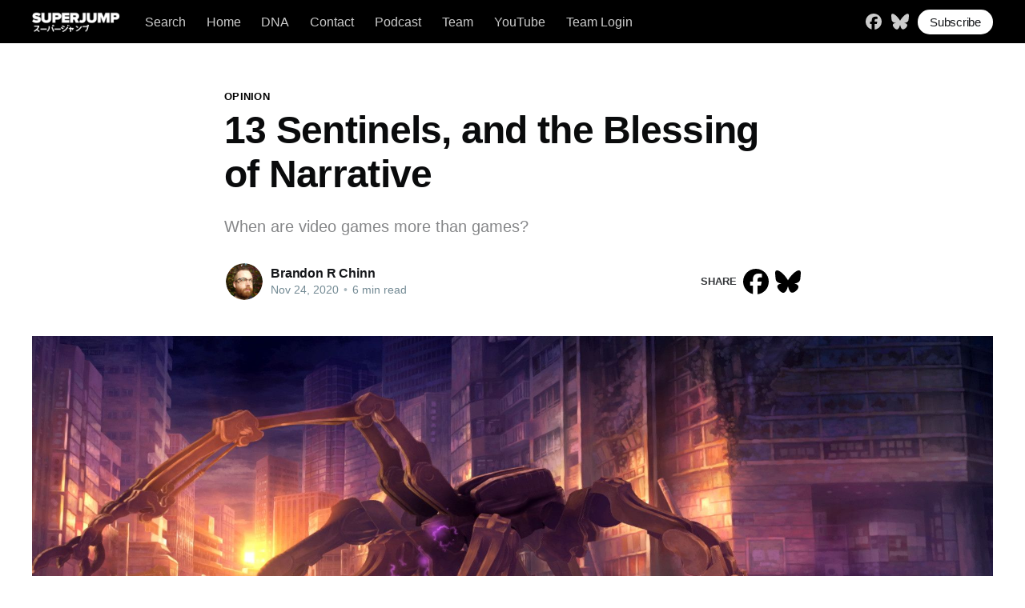

--- FILE ---
content_type: text/html; charset=utf-8
request_url: https://www.superjumpmagazine.com/13-sentinels-and-the-blessing-of-narrative/
body_size: 10310
content:
<!DOCTYPE html>
<html lang="en">
<head>
    <title>13 Sentinels, and the Blessing of Narrative</title>
    <meta charset="utf-8" />
    <meta http-equiv="X-UA-Compatible" content="IE=edge" />
    <meta name="HandheldFriendly" content="True" />
    <meta name="viewport" content="width=device-width, initial-scale=1.0" />
    <style>
        :root {
            --button-bg-color: #ffffff;
            --button-text-color: var(--color-darkgrey);
        }
    </style>
    <link rel="stylesheet" type="text/css" href="https://www.superjumpmagazine.com/assets/built/screen.css?v=497d5ad402" />
    <link rel="stylesheet" type="text/css" href="https://www.superjumpmagazine.com/assets/css/sjm.css?v=497d5ad402" />
    <meta name="description" content="When are video games more than games?">
    <link rel="icon" href="https://www.superjumpmagazine.com/content/images/size/w256h256/2021/11/SJ_Circle.png" type="image/png">
    <link rel="canonical" href="https://www.superjumpmagazine.com/13-sentinels-and-the-blessing-of-narrative/">
    <meta name="referrer" content="no-referrer-when-downgrade">
    
    <meta property="og:site_name" content="SUPERJUMP">
    <meta property="og:type" content="article">
    <meta property="og:title" content="13 Sentinels, and the Blessing of Narrative">
    <meta property="og:description" content="When are video games more than games?">
    <meta property="og:url" content="https://www.superjumpmagazine.com/13-sentinels-and-the-blessing-of-narrative/">
    <meta property="og:image" content="https://www.superjumpmagazine.com/content/images/size/w1200/2022/06/49996711706_9d9bb577bd_k.jpg">
    <meta property="article:published_time" content="2020-11-23T13:00:00.000Z">
    <meta property="article:modified_time" content="2023-12-02T08:59:43.000Z">
    <meta property="article:tag" content="Opinion">
    <meta property="article:tag" content="13 Sentinels">
    <meta property="article:tag" content="Vanillaware">
    
    <meta property="article:publisher" content="https://www.facebook.com/superjumpmag">
    <meta name="twitter:card" content="summary_large_image">
    <meta name="twitter:title" content="13 Sentinels, and the Blessing of Narrative">
    <meta name="twitter:description" content="When are video games more than games?">
    <meta name="twitter:url" content="https://www.superjumpmagazine.com/13-sentinels-and-the-blessing-of-narrative/">
    <meta name="twitter:image" content="https://www.superjumpmagazine.com/content/images/size/w1200/2022/06/49996711706_9d9bb577bd_k.jpg">
    <meta name="twitter:label1" content="Written by">
    <meta name="twitter:data1" content="Brandon R Chinn">
    <meta name="twitter:label2" content="Filed under">
    <meta name="twitter:data2" content="Opinion, 13 Sentinels, Vanillaware">
    <meta name="twitter:site" content="@superjumpmag">
    <meta name="twitter:creator" content="@brandonrchinn">
    <meta property="og:image:width" content="1200">
    <meta property="og:image:height" content="675">
    
    <script type="application/ld+json">
{
    "@context": "https://schema.org",
    "@type": "Article",
    "publisher": {
        "@type": "Organization",
        "name": "SUPERJUMP",
        "url": "https://www.superjumpmagazine.com/",
        "logo": {
            "@type": "ImageObject",
            "url": "https://www.superjumpmagazine.com/content/images/2022/08/Large_Logo_w_Shadow.png"
        }
    },
    "author": {
        "@type": "Person",
        "name": "Brandon R Chinn",
        "image": {
            "@type": "ImageObject",
            "url": "https://superjump.ghost.io/content/images/size/w1200/2022/03/20211016_135833.jpg",
            "width": 1200,
            "height": 1468
        },
        "url": "https://www.superjumpmagazine.com/author/brandonrchinn/",
        "sameAs": [
            "http://thekognitioncycle.com",
            "https://x.com/brandonrchinn"
        ]
    },
    "headline": "13 Sentinels, and the Blessing of Narrative",
    "url": "https://www.superjumpmagazine.com/13-sentinels-and-the-blessing-of-narrative/",
    "datePublished": "2020-11-23T13:00:00.000Z",
    "dateModified": "2023-12-02T08:59:43.000Z",
    "image": {
        "@type": "ImageObject",
        "url": "https://www.superjumpmagazine.com/content/images/size/w1200/2022/06/49996711706_9d9bb577bd_k.jpg",
        "width": 1200,
        "height": 675
    },
    "keywords": "Opinion, 13 Sentinels, Vanillaware",
    "description": "When are video games more than games?",
    "mainEntityOfPage": "https://www.superjumpmagazine.com/13-sentinels-and-the-blessing-of-narrative/"
}
    </script>

    <meta name="generator" content="Ghost 6.12">
    <link rel="alternate" type="application/rss+xml" title="SUPERJUMP" href="https://www.superjumpmagazine.com/rss/">
    <script defer src="https://cdn.jsdelivr.net/ghost/portal@~2.56/umd/portal.min.js" data-i18n="true" data-ghost="https://www.superjumpmagazine.com/" data-key="079d21d2ab28faaf408f5a3362" data-api="https://superjump.ghost.io/ghost/api/content/" data-locale="en" crossorigin="anonymous"></script><style id="gh-members-styles">.gh-post-upgrade-cta-content,
.gh-post-upgrade-cta {
    display: flex;
    flex-direction: column;
    align-items: center;
    font-family: -apple-system, BlinkMacSystemFont, 'Segoe UI', Roboto, Oxygen, Ubuntu, Cantarell, 'Open Sans', 'Helvetica Neue', sans-serif;
    text-align: center;
    width: 100%;
    color: #ffffff;
    font-size: 16px;
}

.gh-post-upgrade-cta-content {
    border-radius: 8px;
    padding: 40px 4vw;
}

.gh-post-upgrade-cta h2 {
    color: #ffffff;
    font-size: 28px;
    letter-spacing: -0.2px;
    margin: 0;
    padding: 0;
}

.gh-post-upgrade-cta p {
    margin: 20px 0 0;
    padding: 0;
}

.gh-post-upgrade-cta small {
    font-size: 16px;
    letter-spacing: -0.2px;
}

.gh-post-upgrade-cta a {
    color: #ffffff;
    cursor: pointer;
    font-weight: 500;
    box-shadow: none;
    text-decoration: underline;
}

.gh-post-upgrade-cta a:hover {
    color: #ffffff;
    opacity: 0.8;
    box-shadow: none;
    text-decoration: underline;
}

.gh-post-upgrade-cta a.gh-btn {
    display: block;
    background: #ffffff;
    text-decoration: none;
    margin: 28px 0 0;
    padding: 8px 18px;
    border-radius: 4px;
    font-size: 16px;
    font-weight: 600;
}

.gh-post-upgrade-cta a.gh-btn:hover {
    opacity: 0.92;
}</style><script async src="https://js.stripe.com/v3/"></script>
    <script defer src="https://cdn.jsdelivr.net/ghost/sodo-search@~1.8/umd/sodo-search.min.js" data-key="079d21d2ab28faaf408f5a3362" data-styles="https://cdn.jsdelivr.net/ghost/sodo-search@~1.8/umd/main.css" data-sodo-search="https://superjump.ghost.io/" data-locale="en" crossorigin="anonymous"></script>
    
    <link href="https://www.superjumpmagazine.com/webmentions/receive/" rel="webmention">
    <script defer src="/public/cards.min.js?v=497d5ad402"></script>
    <link rel="stylesheet" type="text/css" href="/public/cards.min.css?v=497d5ad402">
    <script defer src="/public/comment-counts.min.js?v=497d5ad402" data-ghost-comments-counts-api="https://www.superjumpmagazine.com/members/api/comments/counts/"></script>
    <script defer src="/public/member-attribution.min.js?v=497d5ad402"></script>
    <script defer src="/public/ghost-stats.min.js?v=497d5ad402" data-stringify-payload="false" data-datasource="analytics_events" data-storage="localStorage" data-host="https://www.superjumpmagazine.com/.ghost/analytics/api/v1/page_hit"  tb_site_uuid="c0e78dd7-e7af-4603-8ab9-09f05cab06f3" tb_post_uuid="c3229156-012e-45b7-8064-921c1a60d25b" tb_post_type="post" tb_member_uuid="undefined" tb_member_status="undefined"></script><style>:root {--ghost-accent-color: #000000;}</style>
    <!-- Global site tag (gtag.js) - Google Analytics -->
<script async src="https://www.googletagmanager.com/gtag/js?id=G-PKVTR3F9M2"></script>
<script>
  window.dataLayer = window.dataLayer || [];
  function gtag(){dataLayer.push(arguments);}
  gtag('js', new Date());

  gtag('config', 'G-PKVTR3F9M2');
</script>
</head>
<body class="post-template tag-opinion tag-13-sentinels tag-vanillaware">
<div class="viewport">
    <header id="gh-head" class="gh-head has-cover">
        <nav class="gh-head-inner inner gh-container">
            <div class="gh-head-brand">
                <a class="gh-head-logo" href="https://www.superjumpmagazine.com">
                    <img src="https://www.superjumpmagazine.com/assets/images/SJP_White_small.png?v=497d5ad402" alt="SUPERJUMP" />
                </a>
                <div class="gh-head-button-wrapper">
                    <a class="gh-burger" role="button">
                        <div class="gh-burger-box">
                            <div class="gh-burger-inner"></div>
                        </div>
                    </a>
                </div>
            </div>
            <div class="gh-head-menu">
                <ul class="nav">
    <li class="nav-search"><a href="#/search">Search</a></li>
    <li class="nav-home"><a href="https://www.superjumpmagazine.com/">Home</a></li>
    <li class="nav-dna"><a href="https://www.superjumpmagazine.com/about-us/">DNA</a></li>
    <li class="nav-contact"><a href="https://www.superjumpmagazine.com/contact/">Contact</a></li>
    <li class="nav-podcast"><a href="https://www.superjumpmagazine.com/tag/superjump-podcast/">Podcast</a></li>
    <li class="nav-team"><a href="https://www.superjumpmagazine.com/team/">Team</a></li>
    <li class="nav-youtube"><a href="https://www.youtube.com/@superjumpmag">YouTube</a></li>
    <li class="nav-team-login"><a href="https://superjump.ghost.io/ghost/#/posts">Team Login</a></li>
</ul>

            </div>
            <div class="gh-head-actions">
                <div class="gh-social">
                        <a class="gh-social-facebook" href="https://www.facebook.com/superjumpmag" title="Facebook" target="_blank" rel="noopener"><svg xmlns="http://www.w3.org/2000/svg" viewBox="0 0 512 512"><!--!Font Awesome Free 6.6.0 by @fontawesome - https://fontawesome.com License - https://fontawesome.com/license/free Copyright 2024 Fonticons, Inc.--><path d="M512 256C512 114.6 397.4 0 256 0S0 114.6 0 256C0 376 82.7 476.8 194.2 504.5V334.2H141.4V256h52.8V222.3c0-87.1 39.4-127.5 125-127.5c16.2 0 44.2 3.2 55.7 6.4V172c-6-.6-16.5-1-29.6-1c-42 0-58.2 15.9-58.2 57.2V256h83.6l-14.4 78.2H287V510.1C413.8 494.8 512 386.9 512 256h0z"/></svg></a>
                        <a class="gh-social-twitter" href="https://bsky.app/profile/superjumpmagazine.com" title="Bluesky" target="_blank" rel="noopener"><svg xmlns="http://www.w3.org/2000/svg" viewBox="0 0 576 512"><!--!Font Awesome Free 6.6.0 by @fontawesome - https://fontawesome.com License - https://fontawesome.com/license/free Copyright 2024 Fonticons, Inc.--><path d="M407.8 294.7c-3.3-.4-6.7-.8-10-1.3c3.4 .4 6.7 .9 10 1.3zM288 227.1C261.9 176.4 190.9 81.9 124.9 35.3C61.6-9.4 37.5-1.7 21.6 5.5C3.3 13.8 0 41.9 0 58.4S9.1 194 15 213.9c19.5 65.7 89.1 87.9 153.2 80.7c3.3-.5 6.6-.9 10-1.4c-3.3 .5-6.6 1-10 1.4C74.3 308.6-9.1 342.8 100.3 464.5C220.6 589.1 265.1 437.8 288 361.1c22.9 76.7 49.2 222.5 185.6 103.4c102.4-103.4 28.1-156-65.8-169.9c-3.3-.4-6.7-.8-10-1.3c3.4 .4 6.7 .9 10 1.3c64.1 7.1 133.6-15.1 153.2-80.7C566.9 194 576 75 576 58.4s-3.3-44.7-21.6-52.9c-15.8-7.1-40-14.9-103.2 29.8C385.1 81.9 314.1 176.4 288 227.1z"/></svg></a>
                </div>
                    <a class="gh-head-button" href="#/portal/signup" data-portal="signup">Subscribe</a>
            </div>
        </nav>
    </header>
    <div class="site-content">
        <main id="site-main" class="site-main">
    <article class="article post tag-opinion tag-13-sentinels tag-vanillaware ">
        <header class="article-header gh-canvas">
            <section class="article-tag">
                <a href="https://www.superjumpmagazine.com/tag/opinion/">Opinion</a>
            </section>
            <h1 class="article-title">13 Sentinels, and the Blessing of Narrative</h1>
            <p class="article-excerpt">When are video games more than games?</p>
            <div class="article-byline">
                <section class="article-byline-content">
                    <ul class="author-list">
                        <li class="author-list-item">
                            <a href="/author/brandonrchinn/" class="author-avatar">
                                <img class="author-profile-image" src="https://superjump.ghost.io/content/images/2022/03/20211016_135833.jpg" alt="Brandon R Chinn" />
                            </a>
                        </li>
                    </ul>
                    <div class="article-byline-meta">
                        <h4 class="author-name"><a href="/author/brandonrchinn/">Brandon R Chinn</a></h4>
                        <div class="byline-meta-content">
                            <time class="byline-meta-date" datetime="2020-11-24">Nov 24, 2020</time>
                            <span class="byline-reading-time"><span class="bull">&bull;</span> 6 min read</span>
                        </div>
                    </div>
                </section>
                <div class="share-block">
    <p>share</p>
    <a class="social-facebook" title="Share on Facebook" href="https://www.facebook.com/sharer.php?u=https://www.superjumpmagazine.com/13-sentinels-and-the-blessing-of-narrative/" target="_blank" rel="noopener">
        <svg xmlns="http://www.w3.org/2000/svg" viewBox="0 0 512 512"><!--!Font Awesome Free 6.6.0 by @fontawesome - https://fontawesome.com License - https://fontawesome.com/license/free Copyright 2024 Fonticons, Inc.--><path d="M512 256C512 114.6 397.4 0 256 0S0 114.6 0 256C0 376 82.7 476.8 194.2 504.5V334.2H141.4V256h52.8V222.3c0-87.1 39.4-127.5 125-127.5c16.2 0 44.2 3.2 55.7 6.4V172c-6-.6-16.5-1-29.6-1c-42 0-58.2 15.9-58.2 57.2V256h83.6l-14.4 78.2H287V510.1C413.8 494.8 512 386.9 512 256h0z"/></svg>    </a>
    <a class="social-bluesky" title="Share on Blusesky" href="https://bsky.app/intent/compose?text=13%20Sentinels%2C%20and%20the%20Blessing%20of%20Narrative%0Ahttps://www.superjumpmagazine.com/13-sentinels-and-the-blessing-of-narrative/" target="_blank" rel="noopener">
        <svg xmlns="http://www.w3.org/2000/svg" viewBox="0 0 576 512"><!--!Font Awesome Free 6.6.0 by @fontawesome - https://fontawesome.com License - https://fontawesome.com/license/free Copyright 2024 Fonticons, Inc.--><path d="M407.8 294.7c-3.3-.4-6.7-.8-10-1.3c3.4 .4 6.7 .9 10 1.3zM288 227.1C261.9 176.4 190.9 81.9 124.9 35.3C61.6-9.4 37.5-1.7 21.6 5.5C3.3 13.8 0 41.9 0 58.4S9.1 194 15 213.9c19.5 65.7 89.1 87.9 153.2 80.7c3.3-.5 6.6-.9 10-1.4c-3.3 .5-6.6 1-10 1.4C74.3 308.6-9.1 342.8 100.3 464.5C220.6 589.1 265.1 437.8 288 361.1c22.9 76.7 49.2 222.5 185.6 103.4c102.4-103.4 28.1-156-65.8-169.9c-3.3-.4-6.7-.8-10-1.3c3.4 .4 6.7 .9 10 1.3c64.1 7.1 133.6-15.1 153.2-80.7C566.9 194 576 75 576 58.4s-3.3-44.7-21.6-52.9c-15.8-7.1-40-14.9-103.2 29.8C385.1 81.9 314.1 176.4 288 227.1z"/></svg>    </a>
</div>            </div>

            <figure class="article-image">
                <img
                    srcset="/content/images/size/w300/2022/06/49996711706_9d9bb577bd_k.jpg 300w,
                            /content/images/size/w600/2022/06/49996711706_9d9bb577bd_k.jpg 600w,
                            /content/images/size/w1000/2022/06/49996711706_9d9bb577bd_k.jpg 1000w,
                            /content/images/size/w2000/2022/06/49996711706_9d9bb577bd_k.jpg 2000w"
                    sizes="(min-width: 1400px) 1400px, 92vw"
                    src="/content/images/size/w2000/2022/06/49996711706_9d9bb577bd_k.jpg"
                    alt="13 Sentinels, and the Blessing of Narrative"
                />
                    <figcaption><span style="white-space: pre-wrap;">Source: Press Kit.</span></figcaption>
            </figure>
        </header>
        <section class="gh-content gh-canvas">
            <p><strong>I</strong> <strong>have spent much of my life looking for a very specific something in the video games I play.</strong></p><p>This “it factor” is buried somewhere in the narration, and starts right after the call for suspension of disbelief. I play a lot of video games (too many, certainly) and allowing myself to fall into fictional worlds is easy for me because I <em>want</em> to lose myself in the world that’s presented. It doesn’t matter if it’s as bonkers as <em>DOOM: Eternal </em>or as patient as <em>Night in the Woods</em>, I will live in your world if it’s obvious that it has been lovingly and patiently created. I want to experience the elation of storytelling that fully breaks me out of my skull and makes me someone else.</p><p>Since experiencing the <em>Xenosaga </em>trilogy in my teen years, part of my narrative search in gaming has rested on the hopes that I would again experience a sci-fi masterpiece that unabashedly blends genre tropes, psychology, history, politics and personality together in a way that feels whole-heartedly original and different. With <em>13 Sentinels, </em>the high-schooler-gets-in-the-robot trope eternally popularized by <em>Neon Genesis Evangelion </em>is somehow again turned inside out, but at the same time transparently celebrated.</p><p><em>13 Sentinels </em>is an intensive labor of love, and a narrative masterpiece that we aren’t often blessed with in gaming.</p><p>The scope of <em>13 Sentinels </em>is that of an RPG, though this game doesn’t quite hit the mark on joining that genre. It is a visual novel at its core, and despite having unique mech-action gameplay in the form of an eye-melting tower defense segment, the long haul is nearly 20 hours of character-driven storyline entirely separate from the gameplay (the battles and narration are smartly split between Destruction Mode and Remembrance Mode).</p><p><em>13 Sentinels </em>impressively ties together thirteen protagonists across arcing storylines, building upon each character’s trials and discoveries as the story unfolds. Character motivations are locked for some characters until progression points are met, though <em>13 Sentinels </em>does allow the player to approach the narrative order in a surprisingly broad fashion.</p><figure class="kg-card kg-image-card kg-card-hascaption"><img src="https://miro.medium.com/max/700/1*8-x9SeK-QvZLQZiWUuwKwg.jpeg" class="kg-image" alt="" loading="lazy"><figcaption><span style="white-space: pre-wrap;">13 Sentinels. Source: Press Kit.</span></figcaption></figure><p>What is the biggest shock in the narrative form of <em>13 Sentinels </em>is how the game somehow manages to present plot twist after plot twist every 15 minutes across the 30-something hour long game. Even the mecha gameplay includes moments of brief dialogue and exposition that builds upon the concepts presented throughout the multi-layered story. I found it difficult to take a break even after 3 or 4 hours, because I just <em>had </em>to know what that next twist meant and <em>had </em>to resolve the next cliffhanger — even if that meant playing through another few characters’ storylines and getting tangled up in another brash of twists.</p><p>The best part of the experience is that while my friend and I played the game concurrently, despite the narrative being ultimately linear the choice in how to approach the storyline order will make the experience fresh and different for each player.</p><p><em>13 Sentinels </em>is a science-fiction lover’s dream. I mentioned <em>Evangelion</em>, but <em>13 Sentinels </em>references everything from <em>War of the Worlds </em>to <em>E.T.: The Extra Terrestrial</em>. It makes commentary on Japanese and worldwide politics, capitalism, government control, interpersonal relationships, philosophy and art. It’s utterly filled with creative mechs and disgusting kaiju and conversations about clones and time travel and alternate timelines and hopeless futures. It wraps up every single thing that a sci-fi lover could want, and giddily presents these tropes in a package that is so obviously beloved by its creators.</p><blockquote><em>“In a way, I think rather than using them as a way to appeal to a broader audience, the homages in the game are cemented in Kamitani-san’s strong proclamation to the world: “I just love this stuff!” But I personally would love to see players enjoy the game in all kinds of ways, even including the speculating and debating whether twist A was inspired by classical sci-fi story B, etc.”</em><br><br><a href="https://www.siliconera.com/interview-understanding-13-sentinels-aegis-rim-with-vanillawares-akiyasu-yamamoto/" rel="noopener ugc nofollow"><strong>Akiyasu Yamamoto, Atlus via Siliconera</strong></a></blockquote><p>Make no mistake, <em>13 Sentinels </em>is a dystopian nightmare. This can be hard to imagine at first, as the player is thrown into a Japan that’s filled with lively conversations, high-school hijinks and one man’s endless quest to eat as many yakisoba pan as humanly possible. While the narrative ping-pongs between different time periods, it becomes clear early on that the apocalypse you’re desperately trying to prevent may have already happened. We see characters battling their own agency across dimensions as they encounter different versions of themselves, and their friends all seek creative ways to stop the rampaging Deimos.</p><p>I don’t want to spoil too much of this marvelous game, so I will give only the briefest warning: prepare to have the rug constantly pulled out from under your feet.</p><figure class="kg-card kg-image-card kg-card-hascaption"><img src="https://miro.medium.com/max/700/1*i0HI5y3BAG6QfLlGEoSQRA.jpeg" class="kg-image" alt="" loading="lazy"><figcaption><span style="white-space: pre-wrap;">13 Sentinels. Source: Press Kit.</span></figcaption></figure><p>Of course, at the heart of all of this is Vanillaware’s stunningly beautiful animations. Like all of their previous titles, <em>13 Sentinels </em>is a side-scroller that creatively uses background and dimension to give epic scope to even the smallest settings. Everything in this game is meticulously designed, from the stunning sentinel mechs to the food a high-school girl cooks in her homely kitchen. George Kamitani and his team have put their entire collective wills into this game, creating a shining beacon of a visual novel whose scope and storytelling rivals the <em>Zero Escape </em>franchise. This labor of love created a workload that Kamitani himself found to be nearly disparaging, and the scope of <em>13 Sentinels </em>might be beyond anything we ever see from Vanillaware again.</p><blockquote><em>“For the past three years, I’ve been holed up writing the entire script. It was really a despair-inducing workload. (laughs) It’s not possible to keep workers around this long, but if it’s the company president working day-in, day-out, it won’t be counted as a ‘black company’ offense. In fact, I’d say I was slightly happy that, even as the staff rested, I was slowly gaining back the time lost from delays.<br><br>When I was finally able to leave that hell, and got to see the project which everyone else had built up while I was gone… it was better than what I’d expected. Even with the captain not present, the staff had done their best.”</em><br><br><a href="https://www.siliconera.com/george-kamitani-speaks-on-13-sentinels-aegis-rims-inspirations-early-teaser-and-more/" rel="noopener ugc nofollow"><strong>Interview via Siloconera</strong></a></blockquote><p>Ultimately the plot of <em>13 Sentinels </em>does what all good science fiction is supposed to do: it criticizes culture and government and the direction of the human race. Capturing moments across time that disparagingly reflect the utter disgust of capitalist realism, the characters in <em>13 Sentinels </em>set along their paths to undo the mistakes of humanity and salvage what’s left of their future. When it came time to watch the game’s ending, I was overcome with emotion. This is what I am so desperate to find in my games — a narrative that makes me feel as though the struggle has a purpose, and that my hope in humanity has a reason.</p><p>As a writer, I admire the efforts it takes to write a time travel narrative, not to mention one that crosses the lives of over twenty individual characters (the editing alone for this game’s script must have been nightmarish). What George Kamitani and his team have done from a storytelling perspective — not to mention from a gameplay and design perspective — is nothing short of a modern marvel. I’ve attempted to guide as many new players as possible towards <em>13 Sentinels</em>, as I truly believe that we’ve been witness to a modern masterpiece of science fiction, and a piece of storytelling that will stand the test of time as a cult classic in the medium. My heart aches to know what Vanillaware will achieve next.</p><blockquote><em>“…the fact that we were able to tell one complete story and fulfill that promise within this constraint– spanning 13 playable characters, as promised in the title of the game– is an extraordinary accomplishment that we are all very proud of.”</em><br><br><strong>Akiyasu Yamamoto, Atlus via Siliconera</strong></blockquote>
                <aside class="tips-wrapper">
    <div class="tips-content">
            <p><span>Enjoying SUPERJUMP?</span> We rely on support from readers like you to keep going. If you&#x27;d like to support our work, consider a one-time donation. Every little bit helps us to stay ad-free and independent. 100% of donations go directly to authors. Thanks for your support!</p>
            <a class="gh-btn" href="https://www.superjumpmagazine.com/#/portal/support">Donate</a>
    </div>
</aside>            <div class="share-and-clap-wrapper">
                <div class="share-block">
    <p>share</p>
    <a class="social-facebook" title="Share on Facebook" href="https://www.facebook.com/sharer.php?u=https://www.superjumpmagazine.com/13-sentinels-and-the-blessing-of-narrative/" target="_blank" rel="noopener">
        <svg xmlns="http://www.w3.org/2000/svg" viewBox="0 0 512 512"><!--!Font Awesome Free 6.6.0 by @fontawesome - https://fontawesome.com License - https://fontawesome.com/license/free Copyright 2024 Fonticons, Inc.--><path d="M512 256C512 114.6 397.4 0 256 0S0 114.6 0 256C0 376 82.7 476.8 194.2 504.5V334.2H141.4V256h52.8V222.3c0-87.1 39.4-127.5 125-127.5c16.2 0 44.2 3.2 55.7 6.4V172c-6-.6-16.5-1-29.6-1c-42 0-58.2 15.9-58.2 57.2V256h83.6l-14.4 78.2H287V510.1C413.8 494.8 512 386.9 512 256h0z"/></svg>    </a>
    <a class="social-bluesky" title="Share on Blusesky" href="https://bsky.app/intent/compose?text=13%20Sentinels%2C%20and%20the%20Blessing%20of%20Narrative%0Ahttps://www.superjumpmagazine.com/13-sentinels-and-the-blessing-of-narrative/" target="_blank" rel="noopener">
        <svg xmlns="http://www.w3.org/2000/svg" viewBox="0 0 576 512"><!--!Font Awesome Free 6.6.0 by @fontawesome - https://fontawesome.com License - https://fontawesome.com/license/free Copyright 2024 Fonticons, Inc.--><path d="M407.8 294.7c-3.3-.4-6.7-.8-10-1.3c3.4 .4 6.7 .9 10 1.3zM288 227.1C261.9 176.4 190.9 81.9 124.9 35.3C61.6-9.4 37.5-1.7 21.6 5.5C3.3 13.8 0 41.9 0 58.4S9.1 194 15 213.9c19.5 65.7 89.1 87.9 153.2 80.7c3.3-.5 6.6-.9 10-1.4c-3.3 .5-6.6 1-10 1.4C74.3 308.6-9.1 342.8 100.3 464.5C220.6 589.1 265.1 437.8 288 361.1c22.9 76.7 49.2 222.5 185.6 103.4c102.4-103.4 28.1-156-65.8-169.9c-3.3-.4-6.7-.8-10-1.3c3.4 .4 6.7 .9 10 1.3c64.1 7.1 133.6-15.1 153.2-80.7C566.9 194 576 75 576 58.4s-3.3-44.7-21.6-52.9c-15.8-7.1-40-14.9-103.2 29.8C385.1 81.9 314.1 176.4 288 227.1z"/></svg>    </a>
</div>            </div>
              
        <script defer src="https://cdn.jsdelivr.net/ghost/comments-ui@~1.3/umd/comments-ui.min.js" data-locale="en" data-ghost-comments="https://www.superjumpmagazine.com/" data-api="https://superjump.ghost.io/ghost/api/content/" data-admin="https://superjump.ghost.io/ghost/" data-key="079d21d2ab28faaf408f5a3362" data-title="Comments" data-count="true" data-post-id="62a4842a0048a0003dbffc62" data-color-scheme="auto" data-avatar-saturation="60" data-accent-color="#000000" data-comments-enabled="all" data-publication="SUPERJUMP" crossorigin="anonymous"></script>
             </section>
    </article>
</main>
    
        <section class="footer-cta ">
            <div class="inner">
                <h2>Sign up for more like this.</h2>
                <a class="footer-cta-button" href="#/portal" data-portal>
                    <div class="footer-cta-input">Enter your email</div>
                    <span>Subscribe</span>
                </a>
            </div>
        </section>
    
    <aside class="read-more-wrap">
        <div class="read-more inner">
                        <article class="post-card post featured ">
    <a class="post-card-image-link" href="/steins-gate-o-scares-you-with-the-truth/">
        <img class="post-card-image"
            srcset="/content/images/size/w300/2026/01/Steins-Gate-0-feat-image.jpg 300w,
                    /content/images/size/w600/2026/01/Steins-Gate-0-feat-image.jpg 600w,
                    /content/images/size/w1000/2026/01/Steins-Gate-0-feat-image.jpg 1000w,
                    /content/images/size/w2000/2026/01/Steins-Gate-0-feat-image.jpg 2000w"
                sizes="(max-width: 300px) 300px, (max-width: 600px) 600px, (max-width: 1000px) 1000px, 2000px"
            src="/content/images/size/w600/2026/01/Steins-Gate-0-feat-image.jpg"
            alt="Steins;Gate Ø Scares You With the Truth"
            
        />
    </a>
    <div class="post-card-content">
        <a class="post-card-content-link" href="/steins-gate-o-scares-you-with-the-truth/">
            <header class="post-card-header">
                <h2 class="post-card-title">Steins;Gate Ø Scares You With the Truth</h2>
            </header>
            <div class="post-card-excerpt">
                <p>Pushing the narrative boundaries of a franchise</p>
            </div>
        </a>
        <footer class="post-card-meta">
            <ul class="author-list">
                <li class="author-list-item">
                    <a href="/author/csvoll/" class="static-avatar">
                        <img class="author-profile-image" src="/content/images/size/w100/2022/03/Profile-Pic-Edit-Waterpixel.png" alt="C.S. Voll" loading="lazy" />
                    </a>
                </li>
            </ul>
            <div class="post-card-byline-content">
                <span><a href="/author/csvoll/">C.S. Voll</a></span>
                <span class="post-card-byline-date"><time datetime="2026-01-16">Jan 16, 2026</time> <span class="bull">&bull;</span> 7 min read</span>
            </div>
        </footer>
    </div>
</article>
                        <article class="post-card post ">
    <a class="post-card-image-link" href="/the-intentional-gaming-resolution/">
        <img class="post-card-image"
            srcset="/content/images/size/w300/2026/01/IMG_4846.jpg 300w,
                    /content/images/size/w600/2026/01/IMG_4846.jpg 600w,
                    /content/images/size/w1000/2026/01/IMG_4846.jpg 1000w,
                    /content/images/size/w2000/2026/01/IMG_4846.jpg 2000w"
                sizes="(max-width: 420px) 300px, (max-width: 1000px) 600px, (max-width: 1300px) 300px, 600px"
            src="/content/images/size/w600/2026/01/IMG_4846.jpg"
            alt="A handheld gaming console sits in a decorated Christmas tree lit with multicolor lights."
            loading="lazy"
        />
    </a>
    <div class="post-card-content">
        <a class="post-card-content-link" href="/the-intentional-gaming-resolution/">
            <header class="post-card-header">
                <h2 class="post-card-title">The Intentional Gaming Resolution</h2>
            </header>
            <div class="post-card-excerpt">
                <p>We got everything that we could ever want. An entire generation poured their heart and soul into the video game hobby, and, as adults, we have access to entire libraries of titles accumulated over years of digging through sales and awaiting exciting releases. New games appear so often that you</p>
            </div>
        </a>
        <footer class="post-card-meta">
            <ul class="author-list">
                <li class="author-list-item">
                    <a href="/author/nathanielkelly/" class="static-avatar">
                        <img class="author-profile-image" src="/content/images/size/w100/2023/12/IMG_1429-1.jpeg" alt="Nathan Kelly" loading="lazy" />
                    </a>
                </li>
            </ul>
            <div class="post-card-byline-content">
                <span><a href="/author/nathanielkelly/">Nathan Kelly</a></span>
                <span class="post-card-byline-date"><time datetime="2026-01-14">Jan 14, 2026</time> <span class="bull">&bull;</span> 10 min read</span>
            </div>
        </footer>
    </div>
</article>
                        <article class="post-card post ">
    <a class="post-card-image-link" href="/3-gaming-cafes-around-the-world-you-should-visit/">
        <img class="post-card-image"
            srcset="/content/images/size/w300/2026/01/fdff3b7717325d1e3cc814e829136696-0e236d0b-ee8a-4d56-8180-0964da291d66-scaled.jpg 300w,
                    /content/images/size/w600/2026/01/fdff3b7717325d1e3cc814e829136696-0e236d0b-ee8a-4d56-8180-0964da291d66-scaled.jpg 600w,
                    /content/images/size/w1000/2026/01/fdff3b7717325d1e3cc814e829136696-0e236d0b-ee8a-4d56-8180-0964da291d66-scaled.jpg 1000w,
                    /content/images/size/w2000/2026/01/fdff3b7717325d1e3cc814e829136696-0e236d0b-ee8a-4d56-8180-0964da291d66-scaled.jpg 2000w"
                sizes="(max-width: 420px) 300px, (max-width: 1000px) 600px, (max-width: 1300px) 300px, 600px"
            src="/content/images/size/w600/2026/01/fdff3b7717325d1e3cc814e829136696-0e236d0b-ee8a-4d56-8180-0964da291d66-scaled.jpg"
            alt="3 Gaming Cafés Around the World You Should Visit"
            loading="lazy"
        />
    </a>
    <div class="post-card-content">
        <a class="post-card-content-link" href="/3-gaming-cafes-around-the-world-you-should-visit/">
            <header class="post-card-header">
                <h2 class="post-card-title">3 Gaming Cafés Around the World You Should Visit</h2>
            </header>
            <div class="post-card-excerpt">
                <p>A spot of gaming while you travel</p>
            </div>
        </a>
        <footer class="post-card-meta">
            <ul class="author-list">
                <li class="author-list-item">
                    <a href="/author/superjumpteam/" class="static-avatar">
                        <img class="author-profile-image" src="/content/images/size/w100/2023/01/newsletterb-w.png" alt="SUPERJUMP Team" loading="lazy" />
                    </a>
                </li>
            </ul>
            <div class="post-card-byline-content">
                <span><a href="/author/superjumpteam/">SUPERJUMP Team</a></span>
                <span class="post-card-byline-date"><time datetime="2026-01-13">Jan 13, 2026</time> <span class="bull">&bull;</span> 4 min read</span>
            </div>
        </footer>
    </div>
</article>
        </div>
    </aside>

    </div>
    <footer class="site-footer outer">
        <div class="inner">
            <section class="copyright"><a href="https://www.superjumpmagazine.com">SUPERJUMP</a> &copy; 2026</section>
            <nav class="site-footer-nav">
                
            </nav>
            <div>Powered by <a href="https://ghost.org/" target="_blank" rel="noopener">Ghost</a>. Theme by <a href="https://www.danbrioli.com/" target="_blank">Dan Brioli</a>.</div>
        </div>
    </footer>
</div>
<script
    src="https://code.jquery.com/jquery-3.5.1.min.js"
    integrity="sha256-9/aliU8dGd2tb6OSsuzixeV4y/faTqgFtohetphbbj0="
    crossorigin="anonymous">
</script>
<script src="https://www.superjumpmagazine.com/assets/built/casper.js?v=497d5ad402"></script>
<script>
$(document).ready(function () {
    $('.gh-burger').click(function () {
        $('body').toggleClass('gh-head-open');
    });
    $(".gh-content").fitVids();
});
</script>
<script type="text/javascript">

    // Add slugs to these square brackets to remove any author from the author list 
    // on the team page (such as editors). The format to use is:
    // ['slug1','slug2','slug3','slug4']
    // - DB Mar 2022
    var editorSlugs = ['jamesburns','bryanfinck', 'brianagonzalez', 'catwebling', 'raesosun'];

    // The author cards have an id=slug. This loops over each element with
    // id=[any slug above] and removes the element from the DOM if it exists.
    // I added this because the old script was throwing a console error message
    // without the if check (on pages with no author cards) and I hate error 
    // messages.
    // - DB Mar 2022
    editorSlugs.forEach(slug => {
        var element = document.getElementById(slug);
        if (element) {
            element.parentNode.removeChild(element);
        }
    });

</script>
</body>
</html>


--- FILE ---
content_type: application/javascript; charset=UTF-8
request_url: https://www.superjumpmagazine.com/assets/built/casper.js?v=497d5ad402
body_size: 851
content:
!function(o){"use strict";o.fn.fitVids=function(e){var t,i,n={customSelector:null,ignore:null};return document.getElementById("fit-vids-style")||(t=document.head||document.getElementsByTagName("head")[0],(i=document.createElement("div")).innerHTML='<p>x</p><style id="fit-vids-style">.fluid-width-video-container{flex-grow: 1;width:100%;}.fluid-width-video-wrapper{width:100%;position:relative;padding:0;}.fluid-width-video-wrapper iframe,.fluid-width-video-wrapper object,.fluid-width-video-wrapper embed {position:absolute;top:0;left:0;width:100%;height:100%;}</style>',t.appendChild(i.childNodes[1])),e&&o.extend(n,e),this.each(function(){var e=['iframe[src*="player.vimeo.com"]','iframe[src*="youtube.com"]','iframe[src*="youtube-nocookie.com"]','iframe[src*="kickstarter.com"][src*="video.html"]',"object","embed"];n.customSelector&&e.push(n.customSelector);var r=".fitvidsignore";n.ignore&&(r=r+", "+n.ignore);e=o(this).find(e.join(","));(e=(e=e.not("object object")).not(r)).each(function(){var e,t,i=o(this);0<i.parents(r).length||"embed"===this.tagName.toLowerCase()&&i.parent("object").length||i.parent(".fluid-width-video-wrapper").length||(i.css("height")||i.css("width")||!isNaN(i.attr("height"))&&!isNaN(i.attr("width"))||(i.attr("height",9),i.attr("width",16)),e=("object"===this.tagName.toLowerCase()||i.attr("height")&&!isNaN(parseInt(i.attr("height"),10))?parseInt(i.attr("height"),10):i.height())/(isNaN(parseInt(i.attr("width"),10))?i.width():parseInt(i.attr("width"),10)),i.attr("name")||(t="fitvid"+o.fn.fitVids._count,i.attr("name",t),o.fn.fitVids._count++),i.wrap('<div class="fluid-width-video-container"><div class="fluid-width-video-wrapper"></div></div>').parent(".fluid-width-video-wrapper").css("padding-top",100*e+"%"),i.removeAttr("height").removeAttr("width"))})})},o.fn.fitVids._count=0}(window.jQuery||window.Zepto),function(t,i){var r,n,o,d,s,a,c,l=i.querySelector("link[rel=next]");function h(){if(404===this.status)return t.removeEventListener("scroll",p),void t.removeEventListener("resize",f);this.response.querySelectorAll("article.post-card").forEach(function(e){r.appendChild(i.importNode(e,!0))});var e=this.response.querySelector("link[rel=next]");e?l.href=e.href:(t.removeEventListener("scroll",p),t.removeEventListener("resize",f)),c=i.documentElement.scrollHeight,d=o=!1}function e(){var e;d||(s+a<=c-n?o=!1:(d=!0,(e=new t.XMLHttpRequest).responseType="document",e.addEventListener("load",h),e.open("GET",l.href),e.send(null)))}function u(){o||t.requestAnimationFrame(e),o=!0}function p(){s=t.scrollY,u()}function f(){a=t.innerHeight,c=i.documentElement.scrollHeight,u()}!l||(r=i.querySelector(".post-feed"))&&(d=o=!(n=300),s=t.scrollY,a=t.innerHeight,c=i.documentElement.scrollHeight,t.addEventListener("scroll",p,{passive:!0}),t.addEventListener("resize",f),u())}(window,document);
//# sourceMappingURL=casper.js.map